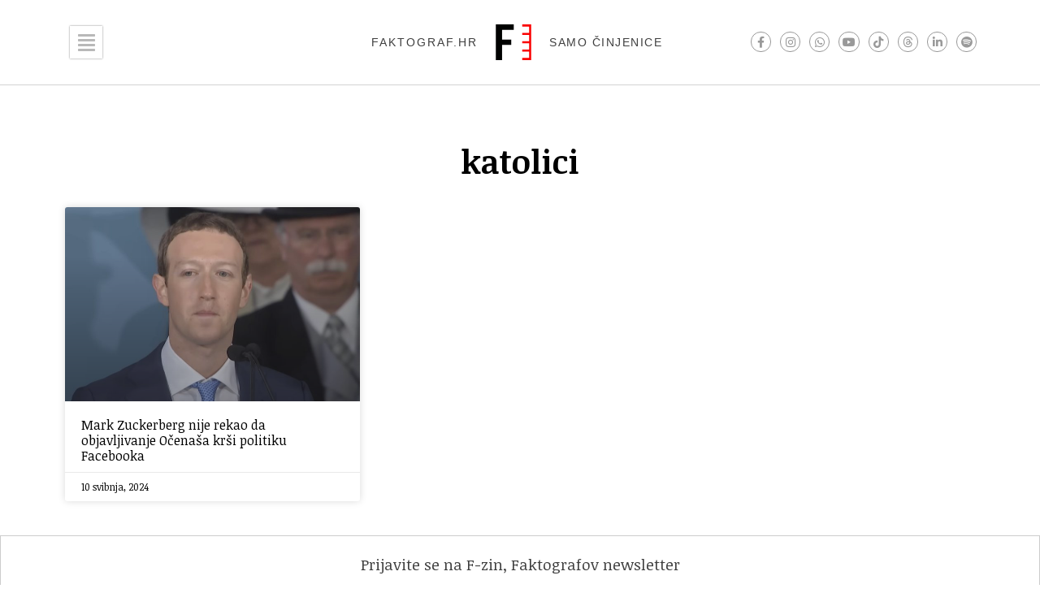

--- FILE ---
content_type: text/css; charset=utf-8
request_url: https://faktograf.hr/wp-content/uploads/elementor/css/post-23026.css?ver=1768492133
body_size: 705
content:
.elementor-23026 .elementor-element.elementor-element-e737369 > .elementor-container > .elementor-column > .elementor-widget-wrap{align-content:flex-start;align-items:flex-start;}.elementor-23026 .elementor-element.elementor-element-e737369{margin-top:0px;margin-bottom:40px;}.elementor-23026 .elementor-element.elementor-element-a621f3b{text-align:center;}.elementor-23026 .elementor-element.elementor-element-a621f3b img{width:320px;max-width:100%;}.elementor-23026 .elementor-element.elementor-element-3025fd08 > .elementor-widget-container{padding:0px 10px 16px 20px;}.elementor-23026 .elementor-element.elementor-element-3025fd08 .elementor-nav-menu .elementor-item{font-family:"Roboto", Sans-serif;font-size:16px;font-weight:600;text-transform:uppercase;}.elementor-23026 .elementor-element.elementor-element-3025fd08 .elementor-nav-menu--main .elementor-item{color:#FFFFFFDB;fill:#FFFFFFDB;padding-left:0px;padding-right:0px;padding-top:0px;padding-bottom:0px;}.elementor-23026 .elementor-element.elementor-element-3025fd08 .elementor-nav-menu--main .elementor-item:hover,
					.elementor-23026 .elementor-element.elementor-element-3025fd08 .elementor-nav-menu--main .elementor-item.elementor-item-active,
					.elementor-23026 .elementor-element.elementor-element-3025fd08 .elementor-nav-menu--main .elementor-item.highlighted,
					.elementor-23026 .elementor-element.elementor-element-3025fd08 .elementor-nav-menu--main .elementor-item:focus{color:#FFFFFF;fill:#FFFFFF;}.elementor-23026 .elementor-element.elementor-element-3025fd08 .elementor-nav-menu--main .elementor-item.elementor-item-active{color:#FFFFFF;}.elementor-23026 .elementor-element.elementor-element-3025fd08{--e-nav-menu-horizontal-menu-item-margin:calc( 8px / 2 );}.elementor-23026 .elementor-element.elementor-element-3025fd08 .elementor-nav-menu--main:not(.elementor-nav-menu--layout-horizontal) .elementor-nav-menu > li:not(:last-child){margin-bottom:8px;}.elementor-23026 .elementor-element.elementor-element-86068cc > .elementor-widget-container{padding:0px 16px 0px 16px;}.elementor-23026 .elementor-element.elementor-element-86068cc .elementor-search-form__container{min-height:42px;}.elementor-23026 .elementor-element.elementor-element-86068cc .elementor-search-form__submit{min-width:42px;background-color:var( --e-global-color-text );}body:not(.rtl) .elementor-23026 .elementor-element.elementor-element-86068cc .elementor-search-form__icon{padding-left:calc(42px / 3);}body.rtl .elementor-23026 .elementor-element.elementor-element-86068cc .elementor-search-form__icon{padding-right:calc(42px / 3);}.elementor-23026 .elementor-element.elementor-element-86068cc .elementor-search-form__input, .elementor-23026 .elementor-element.elementor-element-86068cc.elementor-search-form--button-type-text .elementor-search-form__submit{padding-left:calc(42px / 3);padding-right:calc(42px / 3);}.elementor-23026 .elementor-element.elementor-element-86068cc:not(.elementor-search-form--skin-full_screen) .elementor-search-form__container{border-radius:3px;}.elementor-23026 .elementor-element.elementor-element-86068cc.elementor-search-form--skin-full_screen input[type="search"].elementor-search-form__input{border-radius:3px;}.elementor-23026 .elementor-element.elementor-element-7b24ba0{--grid-template-columns:repeat(0, auto);--icon-size:14px;--grid-column-gap:7px;--grid-row-gap:0px;}.elementor-23026 .elementor-element.elementor-element-7b24ba0 .elementor-widget-container{text-align:center;}.elementor-23026 .elementor-element.elementor-element-7b24ba0 > .elementor-widget-container{padding:0px 0px 0px 16px;}.elementor-23026 .elementor-element.elementor-element-7b24ba0 .elementor-social-icon{background-color:#00000040;--icon-padding:0.6em;}.elementor-23026 .elementor-element.elementor-element-7b24ba0 .elementor-social-icon i{color:#FFFFFF;}.elementor-23026 .elementor-element.elementor-element-7b24ba0 .elementor-social-icon svg{fill:#FFFFFF;}.elementor-23026 .elementor-element.elementor-element-7b24ba0 .elementor-social-icon:hover{background-color:#000000;}#elementor-popup-modal-23026 .dialog-widget-content{animation-duration:0.2s;background-color:#FF0000;}#elementor-popup-modal-23026{background-color:rgba(0, 0, 0, 0.7);justify-content:flex-end;align-items:center;pointer-events:all;}#elementor-popup-modal-23026 .dialog-message{width:340px;height:100vh;align-items:center;}#elementor-popup-modal-23026 .dialog-close-button{display:flex;font-size:24px;}#elementor-popup-modal-23026 .dialog-close-button i{color:#000000;}#elementor-popup-modal-23026 .dialog-close-button svg{fill:#000000;}@media(max-width:1024px){.elementor-23026 .elementor-element.elementor-element-a621f3b{text-align:left;}.elementor-23026 .elementor-element.elementor-element-7b24ba0 .elementor-widget-container{text-align:right;}}@media(max-width:767px){.elementor-23026 .elementor-element.elementor-element-cf9a5f8 > .elementor-widget-wrap > .elementor-widget:not(.elementor-widget__width-auto):not(.elementor-widget__width-initial):not(:last-child):not(.elementor-absolute){margin-bottom:16px;}.elementor-23026 .elementor-element.elementor-element-cf9a5f8 > .elementor-element-populated{margin:0px 0px 0px 0px;--e-column-margin-right:0px;--e-column-margin-left:0px;padding:0px 0px 0px 0px;}.elementor-23026 .elementor-element.elementor-element-a621f3b > .elementor-widget-container{margin:0px 0px 0px 0px;padding:0px 0px 0px 0px;}.elementor-23026 .elementor-element.elementor-element-a621f3b{text-align:left;}.elementor-23026 .elementor-element.elementor-element-a621f3b img{width:95%;max-width:100%;height:72px;}.elementor-23026 .elementor-element.elementor-element-3025fd08 > .elementor-widget-container{padding:0px 0px 0px 16px;}.elementor-23026 .elementor-element.elementor-element-3025fd08 .elementor-nav-menu--main .elementor-item{padding-top:0px;padding-bottom:0px;}.elementor-23026 .elementor-element.elementor-element-3025fd08{--e-nav-menu-horizontal-menu-item-margin:calc( 6px / 2 );}.elementor-23026 .elementor-element.elementor-element-3025fd08 .elementor-nav-menu--main:not(.elementor-nav-menu--layout-horizontal) .elementor-nav-menu > li:not(:last-child){margin-bottom:6px;}.elementor-23026 .elementor-element.elementor-element-7b24ba0{--grid-template-columns:repeat(0, auto);--icon-size:16px;--grid-column-gap:2px;}.elementor-23026 .elementor-element.elementor-element-7b24ba0 .elementor-widget-container{text-align:left;}.elementor-23026 .elementor-element.elementor-element-7b24ba0 > .elementor-widget-container{padding:0px 0px 0px 12px;}.elementor-23026 .elementor-element.elementor-element-7b24ba0 .elementor-social-icon{--icon-padding:0.6em;}#elementor-popup-modal-23026 .dialog-message{width:340px;padding:0px 0px 0px 0px;}#elementor-popup-modal-23026{justify-content:flex-end;align-items:flex-end;}#elementor-popup-modal-23026 .dialog-close-button{top:8px;font-size:24px;}body:not(.rtl) #elementor-popup-modal-23026 .dialog-close-button{right:8px;}body.rtl #elementor-popup-modal-23026 .dialog-close-button{left:8px;}#elementor-popup-modal-23026 .dialog-widget-content{margin:0px 0px 0px 0px;}}